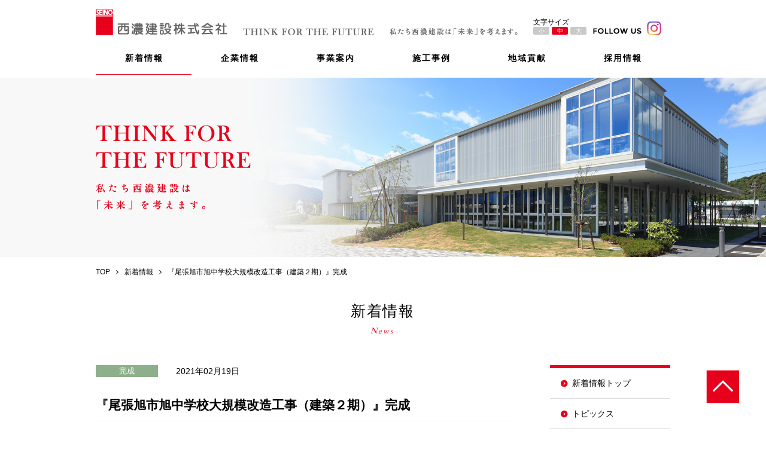

--- FILE ---
content_type: text/html; charset=UTF-8
request_url: https://www.seinokensetsu.jp/news/%E3%80%8E%E5%B0%BE%E5%BC%B5%E6%97%AD%E5%B8%82%E6%97%AD%E4%B8%AD%E5%AD%A6%E6%A0%A1%E5%A4%A7%E8%A6%8F%E6%A8%A1%E6%94%B9%E9%80%A0%E5%B7%A5%E4%BA%8B%EF%BC%88%E5%BB%BA%E7%AF%89%EF%BC%92%E6%9C%9F%EF%BC%89/
body_size: 9821
content:
<!DOCTYPE html>
<html lang="ja">

<head>
<meta charset="utf-8">

<!-- ↓スマートフォン以外のviewport -->
<meta content="width=1024" name="viewport">
<!-- ↑スマートフォン以外のviewport -->

<meta name="format-detection" content="telephone=no">

<meta name="description" content="新しい発想による建築物等を、岐阜県・愛知県・三重県を中心に全国へ意欲的に送り出している西濃建設では、ハード、ソフトの両面を備えた「総合力」により、従来の受注産業から提案型企業として、また、研究開発型企業として、新しい時代を切り開いていきます。">

<link rel="shortcut icon" href="https://www.seinokensetsu.jp/wp-content/themes/seino/images/favicon.ico">

<!-- Global site tag (gtag.js) - Google Analytics -->
<script async src="https://www.googletagmanager.com/gtag/js?id=G-YXCCGVGJFC"></script>
<script>
  window.dataLayer = window.dataLayer || [];
  function gtag(){dataLayer.push(arguments);}
  gtag('js', new Date());

  gtag('config', 'UA-106123090-24');
  gtag('config', 'G-YXCCGVGJFC');
</script>

<title>新着情報 ｜ 西濃建設 ｜ 岐阜県・愛知県・三重県を中心に全国で活躍する建設会社</title>
<meta name='robots' content='max-image-preview:large' />
<style id='wp-img-auto-sizes-contain-inline-css' type='text/css'>
img:is([sizes=auto i],[sizes^="auto," i]){contain-intrinsic-size:3000px 1500px}
/*# sourceURL=wp-img-auto-sizes-contain-inline-css */
</style>
<style id='wp-block-library-inline-css' type='text/css'>
:root{--wp-block-synced-color:#7a00df;--wp-block-synced-color--rgb:122,0,223;--wp-bound-block-color:var(--wp-block-synced-color);--wp-editor-canvas-background:#ddd;--wp-admin-theme-color:#007cba;--wp-admin-theme-color--rgb:0,124,186;--wp-admin-theme-color-darker-10:#006ba1;--wp-admin-theme-color-darker-10--rgb:0,107,160.5;--wp-admin-theme-color-darker-20:#005a87;--wp-admin-theme-color-darker-20--rgb:0,90,135;--wp-admin-border-width-focus:2px}@media (min-resolution:192dpi){:root{--wp-admin-border-width-focus:1.5px}}.wp-element-button{cursor:pointer}:root .has-very-light-gray-background-color{background-color:#eee}:root .has-very-dark-gray-background-color{background-color:#313131}:root .has-very-light-gray-color{color:#eee}:root .has-very-dark-gray-color{color:#313131}:root .has-vivid-green-cyan-to-vivid-cyan-blue-gradient-background{background:linear-gradient(135deg,#00d084,#0693e3)}:root .has-purple-crush-gradient-background{background:linear-gradient(135deg,#34e2e4,#4721fb 50%,#ab1dfe)}:root .has-hazy-dawn-gradient-background{background:linear-gradient(135deg,#faaca8,#dad0ec)}:root .has-subdued-olive-gradient-background{background:linear-gradient(135deg,#fafae1,#67a671)}:root .has-atomic-cream-gradient-background{background:linear-gradient(135deg,#fdd79a,#004a59)}:root .has-nightshade-gradient-background{background:linear-gradient(135deg,#330968,#31cdcf)}:root .has-midnight-gradient-background{background:linear-gradient(135deg,#020381,#2874fc)}:root{--wp--preset--font-size--normal:16px;--wp--preset--font-size--huge:42px}.has-regular-font-size{font-size:1em}.has-larger-font-size{font-size:2.625em}.has-normal-font-size{font-size:var(--wp--preset--font-size--normal)}.has-huge-font-size{font-size:var(--wp--preset--font-size--huge)}.has-text-align-center{text-align:center}.has-text-align-left{text-align:left}.has-text-align-right{text-align:right}.has-fit-text{white-space:nowrap!important}#end-resizable-editor-section{display:none}.aligncenter{clear:both}.items-justified-left{justify-content:flex-start}.items-justified-center{justify-content:center}.items-justified-right{justify-content:flex-end}.items-justified-space-between{justify-content:space-between}.screen-reader-text{border:0;clip-path:inset(50%);height:1px;margin:-1px;overflow:hidden;padding:0;position:absolute;width:1px;word-wrap:normal!important}.screen-reader-text:focus{background-color:#ddd;clip-path:none;color:#444;display:block;font-size:1em;height:auto;left:5px;line-height:normal;padding:15px 23px 14px;text-decoration:none;top:5px;width:auto;z-index:100000}html :where(.has-border-color){border-style:solid}html :where([style*=border-top-color]){border-top-style:solid}html :where([style*=border-right-color]){border-right-style:solid}html :where([style*=border-bottom-color]){border-bottom-style:solid}html :where([style*=border-left-color]){border-left-style:solid}html :where([style*=border-width]){border-style:solid}html :where([style*=border-top-width]){border-top-style:solid}html :where([style*=border-right-width]){border-right-style:solid}html :where([style*=border-bottom-width]){border-bottom-style:solid}html :where([style*=border-left-width]){border-left-style:solid}html :where(img[class*=wp-image-]){height:auto;max-width:100%}:where(figure){margin:0 0 1em}html :where(.is-position-sticky){--wp-admin--admin-bar--position-offset:var(--wp-admin--admin-bar--height,0px)}@media screen and (max-width:600px){html :where(.is-position-sticky){--wp-admin--admin-bar--position-offset:0px}}

/*# sourceURL=wp-block-library-inline-css */
</style><style id='global-styles-inline-css' type='text/css'>
:root{--wp--preset--aspect-ratio--square: 1;--wp--preset--aspect-ratio--4-3: 4/3;--wp--preset--aspect-ratio--3-4: 3/4;--wp--preset--aspect-ratio--3-2: 3/2;--wp--preset--aspect-ratio--2-3: 2/3;--wp--preset--aspect-ratio--16-9: 16/9;--wp--preset--aspect-ratio--9-16: 9/16;--wp--preset--color--black: #000000;--wp--preset--color--cyan-bluish-gray: #abb8c3;--wp--preset--color--white: #ffffff;--wp--preset--color--pale-pink: #f78da7;--wp--preset--color--vivid-red: #cf2e2e;--wp--preset--color--luminous-vivid-orange: #ff6900;--wp--preset--color--luminous-vivid-amber: #fcb900;--wp--preset--color--light-green-cyan: #7bdcb5;--wp--preset--color--vivid-green-cyan: #00d084;--wp--preset--color--pale-cyan-blue: #8ed1fc;--wp--preset--color--vivid-cyan-blue: #0693e3;--wp--preset--color--vivid-purple: #9b51e0;--wp--preset--gradient--vivid-cyan-blue-to-vivid-purple: linear-gradient(135deg,rgb(6,147,227) 0%,rgb(155,81,224) 100%);--wp--preset--gradient--light-green-cyan-to-vivid-green-cyan: linear-gradient(135deg,rgb(122,220,180) 0%,rgb(0,208,130) 100%);--wp--preset--gradient--luminous-vivid-amber-to-luminous-vivid-orange: linear-gradient(135deg,rgb(252,185,0) 0%,rgb(255,105,0) 100%);--wp--preset--gradient--luminous-vivid-orange-to-vivid-red: linear-gradient(135deg,rgb(255,105,0) 0%,rgb(207,46,46) 100%);--wp--preset--gradient--very-light-gray-to-cyan-bluish-gray: linear-gradient(135deg,rgb(238,238,238) 0%,rgb(169,184,195) 100%);--wp--preset--gradient--cool-to-warm-spectrum: linear-gradient(135deg,rgb(74,234,220) 0%,rgb(151,120,209) 20%,rgb(207,42,186) 40%,rgb(238,44,130) 60%,rgb(251,105,98) 80%,rgb(254,248,76) 100%);--wp--preset--gradient--blush-light-purple: linear-gradient(135deg,rgb(255,206,236) 0%,rgb(152,150,240) 100%);--wp--preset--gradient--blush-bordeaux: linear-gradient(135deg,rgb(254,205,165) 0%,rgb(254,45,45) 50%,rgb(107,0,62) 100%);--wp--preset--gradient--luminous-dusk: linear-gradient(135deg,rgb(255,203,112) 0%,rgb(199,81,192) 50%,rgb(65,88,208) 100%);--wp--preset--gradient--pale-ocean: linear-gradient(135deg,rgb(255,245,203) 0%,rgb(182,227,212) 50%,rgb(51,167,181) 100%);--wp--preset--gradient--electric-grass: linear-gradient(135deg,rgb(202,248,128) 0%,rgb(113,206,126) 100%);--wp--preset--gradient--midnight: linear-gradient(135deg,rgb(2,3,129) 0%,rgb(40,116,252) 100%);--wp--preset--font-size--small: 13px;--wp--preset--font-size--medium: 20px;--wp--preset--font-size--large: 36px;--wp--preset--font-size--x-large: 42px;--wp--preset--spacing--20: 0.44rem;--wp--preset--spacing--30: 0.67rem;--wp--preset--spacing--40: 1rem;--wp--preset--spacing--50: 1.5rem;--wp--preset--spacing--60: 2.25rem;--wp--preset--spacing--70: 3.38rem;--wp--preset--spacing--80: 5.06rem;--wp--preset--shadow--natural: 6px 6px 9px rgba(0, 0, 0, 0.2);--wp--preset--shadow--deep: 12px 12px 50px rgba(0, 0, 0, 0.4);--wp--preset--shadow--sharp: 6px 6px 0px rgba(0, 0, 0, 0.2);--wp--preset--shadow--outlined: 6px 6px 0px -3px rgb(255, 255, 255), 6px 6px rgb(0, 0, 0);--wp--preset--shadow--crisp: 6px 6px 0px rgb(0, 0, 0);}:where(.is-layout-flex){gap: 0.5em;}:where(.is-layout-grid){gap: 0.5em;}body .is-layout-flex{display: flex;}.is-layout-flex{flex-wrap: wrap;align-items: center;}.is-layout-flex > :is(*, div){margin: 0;}body .is-layout-grid{display: grid;}.is-layout-grid > :is(*, div){margin: 0;}:where(.wp-block-columns.is-layout-flex){gap: 2em;}:where(.wp-block-columns.is-layout-grid){gap: 2em;}:where(.wp-block-post-template.is-layout-flex){gap: 1.25em;}:where(.wp-block-post-template.is-layout-grid){gap: 1.25em;}.has-black-color{color: var(--wp--preset--color--black) !important;}.has-cyan-bluish-gray-color{color: var(--wp--preset--color--cyan-bluish-gray) !important;}.has-white-color{color: var(--wp--preset--color--white) !important;}.has-pale-pink-color{color: var(--wp--preset--color--pale-pink) !important;}.has-vivid-red-color{color: var(--wp--preset--color--vivid-red) !important;}.has-luminous-vivid-orange-color{color: var(--wp--preset--color--luminous-vivid-orange) !important;}.has-luminous-vivid-amber-color{color: var(--wp--preset--color--luminous-vivid-amber) !important;}.has-light-green-cyan-color{color: var(--wp--preset--color--light-green-cyan) !important;}.has-vivid-green-cyan-color{color: var(--wp--preset--color--vivid-green-cyan) !important;}.has-pale-cyan-blue-color{color: var(--wp--preset--color--pale-cyan-blue) !important;}.has-vivid-cyan-blue-color{color: var(--wp--preset--color--vivid-cyan-blue) !important;}.has-vivid-purple-color{color: var(--wp--preset--color--vivid-purple) !important;}.has-black-background-color{background-color: var(--wp--preset--color--black) !important;}.has-cyan-bluish-gray-background-color{background-color: var(--wp--preset--color--cyan-bluish-gray) !important;}.has-white-background-color{background-color: var(--wp--preset--color--white) !important;}.has-pale-pink-background-color{background-color: var(--wp--preset--color--pale-pink) !important;}.has-vivid-red-background-color{background-color: var(--wp--preset--color--vivid-red) !important;}.has-luminous-vivid-orange-background-color{background-color: var(--wp--preset--color--luminous-vivid-orange) !important;}.has-luminous-vivid-amber-background-color{background-color: var(--wp--preset--color--luminous-vivid-amber) !important;}.has-light-green-cyan-background-color{background-color: var(--wp--preset--color--light-green-cyan) !important;}.has-vivid-green-cyan-background-color{background-color: var(--wp--preset--color--vivid-green-cyan) !important;}.has-pale-cyan-blue-background-color{background-color: var(--wp--preset--color--pale-cyan-blue) !important;}.has-vivid-cyan-blue-background-color{background-color: var(--wp--preset--color--vivid-cyan-blue) !important;}.has-vivid-purple-background-color{background-color: var(--wp--preset--color--vivid-purple) !important;}.has-black-border-color{border-color: var(--wp--preset--color--black) !important;}.has-cyan-bluish-gray-border-color{border-color: var(--wp--preset--color--cyan-bluish-gray) !important;}.has-white-border-color{border-color: var(--wp--preset--color--white) !important;}.has-pale-pink-border-color{border-color: var(--wp--preset--color--pale-pink) !important;}.has-vivid-red-border-color{border-color: var(--wp--preset--color--vivid-red) !important;}.has-luminous-vivid-orange-border-color{border-color: var(--wp--preset--color--luminous-vivid-orange) !important;}.has-luminous-vivid-amber-border-color{border-color: var(--wp--preset--color--luminous-vivid-amber) !important;}.has-light-green-cyan-border-color{border-color: var(--wp--preset--color--light-green-cyan) !important;}.has-vivid-green-cyan-border-color{border-color: var(--wp--preset--color--vivid-green-cyan) !important;}.has-pale-cyan-blue-border-color{border-color: var(--wp--preset--color--pale-cyan-blue) !important;}.has-vivid-cyan-blue-border-color{border-color: var(--wp--preset--color--vivid-cyan-blue) !important;}.has-vivid-purple-border-color{border-color: var(--wp--preset--color--vivid-purple) !important;}.has-vivid-cyan-blue-to-vivid-purple-gradient-background{background: var(--wp--preset--gradient--vivid-cyan-blue-to-vivid-purple) !important;}.has-light-green-cyan-to-vivid-green-cyan-gradient-background{background: var(--wp--preset--gradient--light-green-cyan-to-vivid-green-cyan) !important;}.has-luminous-vivid-amber-to-luminous-vivid-orange-gradient-background{background: var(--wp--preset--gradient--luminous-vivid-amber-to-luminous-vivid-orange) !important;}.has-luminous-vivid-orange-to-vivid-red-gradient-background{background: var(--wp--preset--gradient--luminous-vivid-orange-to-vivid-red) !important;}.has-very-light-gray-to-cyan-bluish-gray-gradient-background{background: var(--wp--preset--gradient--very-light-gray-to-cyan-bluish-gray) !important;}.has-cool-to-warm-spectrum-gradient-background{background: var(--wp--preset--gradient--cool-to-warm-spectrum) !important;}.has-blush-light-purple-gradient-background{background: var(--wp--preset--gradient--blush-light-purple) !important;}.has-blush-bordeaux-gradient-background{background: var(--wp--preset--gradient--blush-bordeaux) !important;}.has-luminous-dusk-gradient-background{background: var(--wp--preset--gradient--luminous-dusk) !important;}.has-pale-ocean-gradient-background{background: var(--wp--preset--gradient--pale-ocean) !important;}.has-electric-grass-gradient-background{background: var(--wp--preset--gradient--electric-grass) !important;}.has-midnight-gradient-background{background: var(--wp--preset--gradient--midnight) !important;}.has-small-font-size{font-size: var(--wp--preset--font-size--small) !important;}.has-medium-font-size{font-size: var(--wp--preset--font-size--medium) !important;}.has-large-font-size{font-size: var(--wp--preset--font-size--large) !important;}.has-x-large-font-size{font-size: var(--wp--preset--font-size--x-large) !important;}
/*# sourceURL=global-styles-inline-css */
</style>

<style id='classic-theme-styles-inline-css' type='text/css'>
/*! This file is auto-generated */
.wp-block-button__link{color:#fff;background-color:#32373c;border-radius:9999px;box-shadow:none;text-decoration:none;padding:calc(.667em + 2px) calc(1.333em + 2px);font-size:1.125em}.wp-block-file__button{background:#32373c;color:#fff;text-decoration:none}
/*# sourceURL=/wp-includes/css/classic-themes.min.css */
</style>
<link rel='stylesheet' id='font-awesome-css' href='https://netdna.bootstrapcdn.com/font-awesome/4.7.0/css/font-awesome.min.css?ver=6.9' type='text/css' media='all' />
<link rel='stylesheet' id='sk-reset-css' href='https://www.seinokensetsu.jp/wp-content/themes/seino/css/reset.css?ver=6.9' type='text/css' media='all' />
<link rel='stylesheet' id='sk-class-css' href='https://www.seinokensetsu.jp/wp-content/themes/seino/css/class.css?ver=6.9' type='text/css' media='all' />
<link rel='stylesheet' id='sk-common-css' href='https://www.seinokensetsu.jp/wp-content/themes/seino/css/common.css?20250916&#038;ver=6.9' type='text/css' media='all' />
<link rel='stylesheet' id='sk-font-size-css' href='https://www.seinokensetsu.jp/wp-content/themes/seino/css/font-mid.css?ver=6.9' type='text/css' media='all' />
<link rel='stylesheet' id='sk-news-css' href='https://www.seinokensetsu.jp/wp-content/themes/seino/css/news.css?ver=6.9' type='text/css' media='all' />
<script type="text/javascript" src="//ajax.googleapis.com/ajax/libs/jquery/1.11.1/jquery.min.js?ver=6.9" id="jquery-js"></script>
</head>

<body class="news">

<header id="header" class="header fullWidth">
<div id="sp-nav" class="sp-nav sp">
  <div class="menu__bodyInner">
    <p class="head-sp-nav">Menu</p>

    <div class="wrap-nav-common relative">

      <div class="sp_nav-insta absolute"><a href="https://www.instagram.com/seinokensetsu_official/" target="_blank"><img src="https://www.seinokensetsu.jp/wp-content/themes/seino/images/sp_nav-insta.jpg" alt="インスタグラム"></a></div>

      <ul class="nav-common wrap-icon-link">
        <li><a href="https://www.seinokensetsu.jp">TOP</a></li>
      </ul>

      <ul class="nav-common wrap-icon-link">
        <li><a href="https://www.seinokensetsu.jp/news">新着情報</a></li>
      </ul>

      <ul class="nav-common wrap-icon-link">
        <li>
          <a href="https://www.seinokensetsu.jp/company">企業情報</a>
          <ul class="nav-sub-common wrap-icon-angle wrapSbs">
            <li><a href="https://www.seinokensetsu.jp/company/message">ごあいさつ</a></li>
            <li><a href="https://www.seinokensetsu.jp/company/history">会社沿革</a></li>
            <li><a href="https://www.seinokensetsu.jp/company/philosophy">企業理念</a></li>
            <li><a href="https://www.seinokensetsu.jp/company/profile">会社概要</a></li>
            <li><a href="https://www.seinokensetsu.jp/company/office">事業所案内</a></li>
            <li><a href="https://www.seinokensetsu.jp/company/group">グループ会社案内</a></li>
          </ul>
        </li>
      </ul>

      <ul class="nav-common wrap-icon-link">
        <li>
          <a href="https://www.seinokensetsu.jp/service">事業案内</a>
          <ul class="wrapSbs">
            <li>
              <p class="mB1em color-red">法人のお客様</p>
              <ul class="nav-sub-common wrap-icon-angle">
                <li><a href="https://www.seinokensetsu.jp/service/construction">建築</a></li>
                <li><a href="https://www.seinokensetsu.jp/service/engineering">土木</a></li>
                <li><a href="https://www.seinokensetsu.jp/service/pavement">舗装</a></li>
                <li><a href="https://www.seinokensetsu.jp/service/photovoltaics">太陽光</a></li>
                <!--<li><a class="external-link" href="https://sunsunmate.jimdo.com" target="_blank">グランドスクリュー</a></li>-->
                <li><a href="https://www.seinokensetsu.jp/service/system-formwork">システム型枠</a></li>
                <li><a href="https://www.seinokensetsu.jp/service/sisj">SISJ</a></li>
                <li><a href="https://www.seinokensetsu.jp/service/developer">ディベロッパー</a></li>
                <li><a href="https://www.seinokensetsu.jp/service/iph">IPH工法</a></li>
                <li><a href="https://www.seinokensetsu.jp/service/sandblast">サンドブラスト工法</a></li>
                <li><a href="https://www.seinokensetsu.jp/service/soil-coat">土系薄層カラー舗装工法</a></li>

              </ul>
            </li>
            <li>
              <p class="mB1em color-blue">個人のお客様</p>
              <ul class="nav-sub-common wrap-icon-angle">
                <li><a href="https://www.seinokensetsu.jp/service/housing">住宅</a></li>
                <li><a href="https://www.seinokensetsu.jp/service/reform-exterior">リフォーム・エクステリア</a></li>
                <li><a href="https://www.seinokensetsu.jp/service/photovoltaics">太陽光</a></li>
                <li><a href="https://www.seinokensetsu.jp/service/pavement2">住宅・店舗舗装</a></li>

              </ul>
            </li>
          </ul>
        </li>
      </ul>

      <ul class="nav-common wrap-icon-link interval2em">
        <li>
          <a href="https://www.seinokensetsu.jp/works">施工事例</a>
          <ul class="nav-sub-common wrap-icon-angle wrapSbs">
            <li><a href="https://www.seinokensetsu.jp/works/construction">建築</a></li>
            <li><a href="https://www.seinokensetsu.jp/works/pavement">舗装</a></li>
            <!--<li><a href="https://www.seinokensetsu.jp/works/reform">リフォーム</a></li>-->
            <li><a href="https://www.seinokensetsu.jp/works/engineering">土木</a></li>
            <li><a href="https://www.seinokensetsu.jp/works/housing">住宅</a></li>
            <li><a href="https://www.seinokensetsu.jp/works/photovoltaics">太陽光</a></li>
          </ul>
        </li>
      </ul>

      <ul class="nav-common wrap-icon-link">
        <li>
          <a href="https://www.seinokensetsu.jp/recruit">採用情報</a>
          <ul class="nav-sub-common wrap-icon-angle wrapSbs">
            <li><a href="https://www.seinokensetsu.jp/recruit/voice">先輩社員の声</a></li>
            <li><a href="https://www.seinokensetsu.jp/recruit/new-graduates-entry">新卒採用エントリー</a></li>
            <li><a href="https://www.seinokensetsu.jp/recruit/internship">インターンシップのご案内</a></li>
            <li><a href="https://www.seinokensetsu.jp/recruit/career">中途採用募集要項</a></li>
            <li><a href="https://www.seinokensetsu.jp/recruit/schedule">各種説明会スケジュール</a></li>
            <li><a href="https://www.seinokensetsu.jp/recruit/new-graduates">新卒採用募集要項</a></li>
          </ul>

        </li>
      </ul>

      <ul class="nav-common wrap-icon-link">
        <li>
          <a href="https://www.seinokensetsu.jp/csr">地域貢献</a>
        </li>
      </ul>

      <ul class="nav-common wrap-icon-link">
        <li>
          <ul class="nav-sub-common wrap-icon-angle">
            <li><a href="https://www.seinokensetsu.jp/sdgs">SDGsへの取り組み</a></li>
            <li><a href="https://www.seinokensetsu.jp/privacypolicy">お客様の個人情報について</a></li>
          </ul>
        </li>
      </ul>
    </div>
  </div>
</div>
    
    <div class="contents sp-contents">
        <div class="inner-header">
            <div>
                <h1>
                    <a class="logo" href="https://www.seinokensetsu.jp">
                        <img class="spImgChange spImgFullWidth" src="https://www.seinokensetsu.jp/wp-content/themes/seino/images/logo.png" width="220" height="44" alt="西濃建設株式会社">
                    </a>
                </h1>
            </div>
            
            <div>
                <img src="https://www.seinokensetsu.jp/wp-content/themes/seino/images/text-header-e.png" width="219" height="13" alt="THINK FOR THE FUTURE">
            </div>
            
            <div>
                <img src="https://www.seinokensetsu.jp/wp-content/themes/seino/images/text-header-j.jpg" width="214" height="12" alt="私たち西濃建設は「未来」を考えます。">
            </div>
            
            <div class="pc">
                <ul class="font-switch">
                    <li>
                        <span class="font-small">小</span>
                    </li>
                    <li>
                        <span class="font-mid">中</span>
                    </li>
                    <li>
                        <span class="font-large">大</span>
                    </li>
                </ul>
            </div>

		<div class="pc">
			<div class="header-insta"><a href="https://www.instagram.com/seinokensetsu_official/" target="_blank"><img src="https://www.seinokensetsu.jp/wp-content/themes/seino/images/header-insta.jpg" alt="FOLLOW US"></a></div>
		</div>

        </div>
        
        <div id="sp-btn" class="sp-btn menu-trigger">
            <span></span>
            <span></span>
            <span></span>
        </div>
        <!--　<img class="sp-btn sp fa fa-bars" src=https://www.seinokensetsu.jp/wp-content/themes/seino/imagesopen-nav.png" width="76" height="76" alt=""> -->
    </div>
</header>
<!--　//ヘッダー　ここまで　******************************************************************** -->

<!--　グローバルナビゲーション　ここから　**************************************************** -->
<nav id="nav" class="nav pc">
    <div class="contents">
        <ul class="global-nav">
            <li>
                <a class="font14" href="https://www.seinokensetsu.jp/news">新着情報</a>
            </li>
            <li>
                <a class="font14" href="https://www.seinokensetsu.jp/company">企業情報</a>
            </li>
            <li>
                <a class="font14" href="https://www.seinokensetsu.jp/service">事業案内</a>
            </li>
            <li>
                <a class="font14" href="https://www.seinokensetsu.jp/works">施工事例</a>
            </li>
            <li>
                <a class="font14" href="https://www.seinokensetsu.jp/csr">地域貢献</a>
            </li>
            <li>
                <a class="font14" href="https://www.seinokensetsu.jp/recruit">採用情報</a>
            </li>
        </ul>
    </div>
</nav>
<!--　//グローバルナビゲーション　ここまで　**************************************************** -->

	<div class="wrap fullWidth">
		<!--　メインビジュアル　ここから　////////////////////////////////////////////////////////////////////// -->
		<div class="main-page fullWidth">
			<div class="contents relative">
				<img class="spImgChange main-top" src="https://www.seinokensetsu.jp/wp-content/themes/seino/images/main-top-company.png" width="259" height="142" alt="私たち西濃建設は「未来」を考えます。">
			</div>
		</div>
		<!--　//メインビジュアル　ここまで　////////////////////////////////////////////////////////////////////// -->
		
		
		
		<div class="contents sp-contents">
			<!--　パンくず　ここから　////////////////////////////////////////////////////////////////////// -->
			<ol class="breadcrumb" itemscope itemtype="http://schema.org/BreadcrumbList">
				<li itemprop="itemListElement" itemscope itemtype="http://schema.org/ListItem">
					<a href="https://www.seinokensetsu.jp" itemprop="item">
						<span class="font12" itemprop="name">TOP</span>
						<meta itemprop="position" content="1">
					</a>
				</li>
				<li itemprop="itemListElement" itemscope itemtype="http://schema.org/ListItem">
					<a href="https://www.seinokensetsu.jp/news" itemprop="item">
						<span class="font12" itemprop="name">新着情報</span>
						<meta itemprop="position" content="2">
					</a>
				</li>
				<li itemprop="itemListElement" itemscope itemtype="http://schema.org/ListItem">
					<span class="font12" itemprop="name">『尾張旭市旭中学校大規模改造工事（建築２期）』完成</span>
					<meta itemprop="position" content="3">
				</li>
			</ol>
			<!--　パンくず　ここまで　////////////////////////////////////////////////////////////////////// -->
		
			<div class="wrap-head-main">
				<h2 class="head-main head-e">新着情報</h2>
			</div>
			
			<div class="pcWrapLR">
				<!--　メイン　2カラム　ここから　******************************************************************** -->
				<div class="main">
					<div class="wrap-single">
						<!-- 新着情報 見出し -->
						<div class="wrap-head-news">
							<p class="category-news category-completion font13">完成</p>
							<time class="time-news font14">2021年02月19日</time>
							<h3 class="head-news font21">『尾張旭市旭中学校大規模改造工事（建築２期）』完成</h3>
						</div>
						<!-- 新着情報 見出し -->
						
						<!-- 新着情報 本文 -->
						<div class="inner-single font13 interval15em">
							<p>愛知県尾張旭市におきまして旭中学校大規模改造工事を施工しました。</p>
<p>今回の工事内容は、校舎棟、体育館棟、柔剣道棟の改修となっており外壁、内装などが新築時同様の美しさになりました。</p>
<p>生徒が学校生活を送る中での施工となりましたが、生徒の安全を最優先に考え施工し、無事故無災害で引き渡しすることができました。</p>
<p><img fetchpriority="high" decoding="async" class="alignnone size-medium wp-image-2203" src="https://www.seinokensetsu.jp/wp-content/uploads/6116-2-640x427.jpg" alt="" width="640" height="427" srcset="https://www.seinokensetsu.jp/wp-content/uploads/6116-2-640x427.jpg 640w, https://www.seinokensetsu.jp/wp-content/uploads/6116-2-320x213.jpg 320w, https://www.seinokensetsu.jp/wp-content/uploads/6116-2-768x512.jpg 768w, https://www.seinokensetsu.jp/wp-content/uploads/6116-2-960x640.jpg 960w" sizes="(max-width: 640px) 100vw, 640px" /></p>
<p><img decoding="async" class="alignnone size-medium wp-image-2200" src="https://www.seinokensetsu.jp/wp-content/uploads/6111-640x427.jpg" alt="" width="640" height="427" srcset="https://www.seinokensetsu.jp/wp-content/uploads/6111-640x427.jpg 640w, https://www.seinokensetsu.jp/wp-content/uploads/6111-320x213.jpg 320w, https://www.seinokensetsu.jp/wp-content/uploads/6111-768x512.jpg 768w, https://www.seinokensetsu.jp/wp-content/uploads/6111-960x640.jpg 960w" sizes="(max-width: 640px) 100vw, 640px" /></p>
<p><img decoding="async" class="alignnone size-medium wp-image-2201" src="https://www.seinokensetsu.jp/wp-content/uploads/6130-640x427.jpg" alt="" width="640" height="427" srcset="https://www.seinokensetsu.jp/wp-content/uploads/6130-640x427.jpg 640w, https://www.seinokensetsu.jp/wp-content/uploads/6130-320x213.jpg 320w, https://www.seinokensetsu.jp/wp-content/uploads/6130-768x512.jpg 768w, https://www.seinokensetsu.jp/wp-content/uploads/6130-960x640.jpg 960w" sizes="(max-width: 640px) 100vw, 640px" /></p>
<p><img loading="lazy" decoding="async" class="alignnone size-medium wp-image-2202" src="https://www.seinokensetsu.jp/wp-content/uploads/6157-2-640x427.jpg" alt="" width="640" height="427" srcset="https://www.seinokensetsu.jp/wp-content/uploads/6157-2-640x427.jpg 640w, https://www.seinokensetsu.jp/wp-content/uploads/6157-2-320x213.jpg 320w, https://www.seinokensetsu.jp/wp-content/uploads/6157-2-768x512.jpg 768w, https://www.seinokensetsu.jp/wp-content/uploads/6157-2-960x640.jpg 960w" sizes="auto, (max-width: 640px) 100vw, 640px" /></p>
<p>【工事概要】<br />
構造：RC造<br />
規模：延べ面積　4,493㎡<br />
工期：2020年5月～2020年11月</p>
						</div>
						<!-- 新着情報 本文 -->
					</div>
					
					<ol class="wrap-btn-news pcWrapSbs spWrapSbs3 font16">
						<li><a class='' href='https://www.seinokensetsu.jp/news/%e3%80%8e%e3%83%87%e3%83%a5%e3%82%a2%e3%83%ab%e5%ae%9f%e7%bf%92%e7%b7%a0%e7%b5%90%e5%bc%8f%e3%80%8f%e3%82%92%e8%a1%8c%e3%81%84%e3%81%be%e3%81%97%e3%81%9f/'><img src="https://www.seinokensetsu.jp/wp-content/themes/seino/images/btn-prev.png" width="212" height="53" alt="前の記事"></a></li>
						<li><a class='' href='https://www.seinokensetsu.jp/news'><img src="https://www.seinokensetsu.jp/wp-content/themes/seino/images/btn-archive.png" width="228" height="53" alt="一覧に戻る"></a></li>
						<li><a class='' href='https://www.seinokensetsu.jp/news/%e3%80%8e%e3%81%94%e5%85%a5%e5%ad%a6%e3%81%8a%e3%82%81%e3%81%a7%e3%81%a8%e3%81%86%e3%83%97%e3%83%ad%e3%82%b8%e3%82%a7%e3%82%af%e3%83%88%e3%80%8f-2/'><img src="https://www.seinokensetsu.jp/wp-content/themes/seino/images/btn-next.png" width="212" height="53" alt="次の記事"></a></li>
					</ol>
				</div>
				<!--　メイン　2カラム　ここまで　******************************************************************** -->
				
<!--　サイドバー　2カラム　ここから　******************************************************************** -->
<aside class="sidebar interval2em">
      <ul class="side-nav wrap-icon-link">
      <li><a href="https://www.seinokensetsu.jp/news">新着情報トップ</a></li>
      <li><a href="https://www.seinokensetsu.jp/news/topics">トピックス</a></li>
      <li><a href="https://www.seinokensetsu.jp/news/award">表彰</a></li>
      <li><a href="https://www.seinokensetsu.jp/news/completion">完成</a></li>
      <li><a href="https://www.seinokensetsu.jp/news/event">イベント</a></li>
      <li><a href="https://www.seinokensetsu.jp/news/recruitment">採用情報</a></li>
    </ul>

    <div class="side-latest">
      <h3 class="head-side">最新の記事</h3>

      <ul>
                  <li>
            <a href="https://www.seinokensetsu.jp/news/%e3%80%8e%e7%94%ba%e9%81%9371%e5%8f%b7%e7%b7%9a%e5%8c%97%e6%96%b9%e8%88%97%e8%a3%85%e3%80%8f%e5%ae%8c%e6%88%90-3/">
              <time class="time-news">2025年12月26日</time>
              <span class="title-news">『 町道71号線北方舗装』完成</span>
            </a>
          </li>
                  <li>
            <a href="https://www.seinokensetsu.jp/news/%e3%80%8e%e7%94%ba%e9%81%93%e8%97%a4%e6%a9%8b%e9%b6%b4%e8%a6%8b%e7%b7%9a%e3%80%8f%e5%ae%8c%e6%88%90/">
              <time class="time-news">2025年12月23日</time>
              <span class="title-news">『 町道藤橋鶴見線』完成</span>
            </a>
          </li>
                  <li>
            <a href="https://www.seinokensetsu.jp/news/%e7%ac%ac%ef%bc%92%e5%9b%9e%e5%b2%90%e9%98%9c%e3%81%ae%e3%81%8b%e3%81%8d%e7%a6%8f%e4%ba%95%e3%81%ae%e3%81%8b%e3%81%ab%e3%82%a4%e3%83%99%e3%83%b3%e3%83%88/">
              <time class="time-news">2025年11月19日</time>
              <span class="title-news">【ふじはし道の駅】第２回岐阜のかき福井のかにイベント開催のお知らせ</span>
            </a>
          </li>
                  <li>
            <a href="https://www.seinokensetsu.jp/news/lets-sdg%ef%bd%93vol-7%e3%80%80-%e3%82%b5%e3%82%b9%e3%83%86%e3%83%8a%e3%83%96%e3%83%ab%e5%b1%b1%e7%9c%8c/">
              <time class="time-news">2025年11月05日</time>
              <span class="title-news">【山県市】Let’s SDGｓVol.7　-サステナブル山県-開催のお知らせ</span>
            </a>
          </li>
                  <li>
            <a href="https://www.seinokensetsu.jp/news/%e3%80%8e%e4%b9%85%e7%80%ac%e3%83%88%e3%83%b3%e3%83%8d%e3%83%ab%e8%88%97%e8%a3%85%e8%a3%9c%e4%bf%ae2%e3%80%8f%e5%ae%8c%e6%88%90/">
              <time class="time-news">2025年11月04日</time>
              <span class="title-news">『 久瀬トンネル舗装補修2』完成</span>
            </a>
          </li>
              </ul>
    </div>

    <div class="side-archive">
      <h3 class="head-side">アーカイブ</h3>

      <ul>
                  <li><a href="https://www.seinokensetsu.jp/news/2025/12/">2025年12月</a>（2）</li>
                  <li><a href="https://www.seinokensetsu.jp/news/2025/11/">2025年11月</a>（4）</li>
                  <li><a href="https://www.seinokensetsu.jp/news/2025/10/">2025年10月</a>（1）</li>
                  <li><a href="https://www.seinokensetsu.jp/news/2025/7/">2025年7月</a>（2）</li>
                  <li><a href="https://www.seinokensetsu.jp/news/2025/6/">2025年6月</a>（5）</li>
                  <li><a href="https://www.seinokensetsu.jp/news/2025/4/">2025年4月</a>（3）</li>
                  <li><a href="https://www.seinokensetsu.jp/news/2025/3/">2025年3月</a>（3）</li>
                  <li><a href="https://www.seinokensetsu.jp/news/2025/2/">2025年2月</a>（1）</li>
                  <li><a href="https://www.seinokensetsu.jp/news/2025/1/">2025年1月</a>（1）</li>
                  <li><a href="https://www.seinokensetsu.jp/news/2024/12/">2024年12月</a>（3）</li>
                  <li><a href="https://www.seinokensetsu.jp/news/2024/11/">2024年11月</a>（5）</li>
                  <li><a href="https://www.seinokensetsu.jp/news/2024/10/">2024年10月</a>（1）</li>
              </ul>
    </div>
    </aside>
<!--　サイドバー　2カラム　ここまで　******************************************************************** -->
			</div>
			
			<!--　パンくず　ここから　////////////////////////////////////////////////////////////////////// -->
			<ol class="breadcrumb breadcrumb-bottom" itemscope itemtype="http://schema.org/BreadcrumbList">
				<li itemprop="itemListElement" itemscope itemtype="http://schema.org/ListItem">
					<a href="https://www.seinokensetsu.jp" itemprop="item">
						<span class="font12" itemprop="name">TOP</span>
						<meta itemprop="position" content="1">
					</a>
				</li>
				<li itemprop="itemListElement" itemscope itemtype="http://schema.org/ListItem">
					<a href="https://www.seinokensetsu.jp/news" itemprop="item">
						<span class="font12" itemprop="name">新着情報</span>
						<meta itemprop="position" content="2">
					</a>
				</li>
				<li itemprop="itemListElement" itemscope itemtype="http://schema.org/ListItem">
					<span class="font12" itemprop="name">いび川農業協同組合　本店事務所</span>
					<meta itemprop="position" content="3">
				</li>
			</ol>
			<!--　パンくず　ここまで　////////////////////////////////////////////////////////////////////// -->
		
<ul class="list-bnr pcWrapSbs spWrapSbs2">
  <li><a href="https://www.seinokensetsu.jp/csr/#swoops"><img src="https://www.seinokensetsu.jp/wp-content/themes/seino/images/bnr-swoops.jpg" width="226" height="82" alt="SWOOPS"></a></li>
  <li><a href="https://www.fc-gifu.com" target="_blank"><img src="https://www.seinokensetsu.jp/wp-content/themes/seino/images/bnr-fcgifu.jpg" width="226" height="82" alt="FC岐阜"></a></li>
  <li><a href="https://mitoca-gifu.com/" target="_blank"><img src="https://www.seinokensetsu.jp/wp-content/themes/seino/images/bnr-mitoca.jpg" width="226" height="82" alt="みとか"></a></li>
  <li><a href="https://m-fujihashi.com/" target="_blank"><img src="https://www.seinokensetsu.jp/wp-content/themes/seino/images/bnr-fujihashi.jpg" width="226" height="82" alt="道の駅ふじはし"></a></li>
  <li><a href="https://m-fujihashi.com/spa/" target="_blank"><img src="https://www.seinokensetsu.jp/wp-content/themes/seino/images/bnr-fujihashi-spa.jpg" width="226" height="82" alt="藤橋の湯"></a></li>
  <li><a href="https://afureppa.jp/" target="_blank"><img src="https://www.seinokensetsu.jp/wp-content/themes/seino/images/bnr-afureppa.jpg" width="226" height="82" alt="AFUREPPA"></a></li>
  <li><a href="https://m-fujihashi.com/kuzeonsen/" target="_blank"><img src="https://www.seinokensetsu.jp/wp-content/themes/seino/images/bnr-kuze-spa.jpg" width="226" height="82" alt="久瀬温泉"></a></li>
</ul>
		</div>
	</div>
	<!-- wrap -->
	
	<!--　フッター　ここから　******************************************************************** -->
	<footer class="footer fullWidth">
	  <div class="contents sp-contents">
	    <div class="top-footer">
	      <a class="logo-footer" href="https://www.seinokensetsu.jp">
	        <img class="spImgFullWidth spImgChange" src="https://www.seinokensetsu.jp/wp-content/themes/seino/images/logo-footer.png" width="272" height="63" alt="西濃建設株式会社">
	      </a>

	      <p>岐阜県・愛知県・三重県を中心に<br class="sp">全国で活躍する建設会社</p>
	    </div>

	    <div class="info-footer">
	      <p>〒501-0697 岐阜県揖斐郡揖斐川町上ミ野128番地</p>
	      <p>TEL 0585-22-1221</p>
	      <p>FAX 0585-22-2617</p>
	    </div>

	    <div class="wrap-nav-common wrapSbs pc">
	      <ul class="nav-common wrap-icon-link interval2em">
	        <li><a href="https://www.seinokensetsu.jp">TOP</a></li>
	        <li><a href="https://www.seinokensetsu.jp/news">新着情報</a></li>
	      </ul>

	      <ul class="nav-common wrap-icon-link">
	        <li>
	          <a href="https://www.seinokensetsu.jp/company">企業情報</a>
	          <ul class="nav-sub-common wrap-icon-angle">
	            <li><a href="https://www.seinokensetsu.jp/company/message">ごあいさつ</a></li>
	            <li><a href="https://www.seinokensetsu.jp/company/philosophy">企業理念</a></li>
	            <li><a href="https://www.seinokensetsu.jp/company/profile">会社概要</a></li>
	            <li><a href="https://www.seinokensetsu.jp/company/history">会社沿革</a></li>
	            <li><a href="https://www.seinokensetsu.jp/company/office">事業所案内</a></li>
	            <li><a href="https://www.seinokensetsu.jp/company/group">グループ会社案内</a></li>
	          </ul>
	        </li>
	      </ul>

	      <ul class="nav-common wrap-icon-link">
	        <li><a href="https://www.seinokensetsu.jp/service">事業案内</a>

	          <ul class="wrapSbs">
	            <li>
	              <span>法人のお客様</span>
	              <ul class="nav-sub-common wrap-icon-angle">
	                <li><a href="https://www.seinokensetsu.jp/service/construction">建築</a></li>
	                <li><a href="https://www.seinokensetsu.jp/service/engineering">土木</a></li>
	                <li><a href="https://www.seinokensetsu.jp/service/pavement">舗装</a></li>
	                <li><a href="https://www.seinokensetsu.jp/service/photovoltaics">太陽光</a></li>
	                <!-- <li><a class="external-link" href="https://sunsunmate.jimdo.com" target="_blank">グランドスクリュー</a></li> -->
	                <li><a href="https://www.seinokensetsu.jp/service/system-formwork">システム型枠</a></li>
	                <li><a href="https://www.seinokensetsu.jp/service/sisj">SISJ</a></li>
	                <li><a href="https://www.seinokensetsu.jp/service/developer">ディベロッパー</a></li>
	                <li><a href="https://www.seinokensetsu.jp/service/iph">IPH工法</a></li>
	                <li><a href="https://www.seinokensetsu.jp/service/sandblast">サンドブラスト工法</a></li>
	                <li><a href="https://www.seinokensetsu.jp/service/soil-coat">土系薄層カラー舗装工法</a></li>

	              </ul>
	            </li>
	            <li>
	              <span>個人のお客様</span>
	              <ul class="nav-sub-common wrap-icon-angle">
	                <li><a href="https://www.seinokensetsu.jp/service/housing">住宅</a></li>
	                <li><a href="https://www.seinokensetsu.jp/service/reform-exterior">リフォーム・エクステリア</a></li>
	                <li><a href="https://www.seinokensetsu.jp/service/photovoltaics">太陽光</a></li>
	                <li><a href="https://www.seinokensetsu.jp/service/pavement2">住宅・店舗舗装</a></li>

	              </ul>
	            </li>
	          </ul>


	        </li>
	      </ul>

	      <ul class="nav-common wrap-icon-link interval2em">
	        <li>
	          <a href="https://www.seinokensetsu.jp/works">施工事例</a>
	          <ul class="nav-sub-common wrap-icon-angle">
	            <li><a href="https://www.seinokensetsu.jp/works/construction">建築</a></li>
	            <li><a href="https://www.seinokensetsu.jp/works/engineering">土木</a></li>
	            <li><a href="https://www.seinokensetsu.jp/works/pavement">舗装</a></li>
	            <li><a href="https://www.seinokensetsu.jp/works/housing">住宅</a></li>
	            <!--<li><a href="https://www.seinokensetsu.jp/works/reform">リフォーム</a></li>-->
				<li><a href="https://www.seinokensetsu.jp/works/photovoltaics">太陽光</a></li>
	          </ul>
	        </li>
	        <li><a href="https://www.seinokensetsu.jp/csr">地域貢献</a></li>
	      </ul>

	      <ul class="nav-common wrap-icon-link">
	        <li>
	          <a href="https://www.seinokensetsu.jp/recruit">採用情報</a>
	          <ul class="nav-sub-common wrap-icon-angle">
	            <li><a href="https://www.seinokensetsu.jp/recruit/voice">先輩社員の声</a></li>
	            <li><a href="https://www.seinokensetsu.jp/recruit/internship">インターンシップのご案内</a></li>
	            <li><a href="https://www.seinokensetsu.jp/recruit/schedule">各種説明会スケジュール</a></li>
	            <li><a href="https://www.seinokensetsu.jp/recruit/new-graduates">新卒採用募集要項</a></li>
	            <li><a href="https://www.seinokensetsu.jp/recruit/career">中途採用募集要項</a></li>
	            <li><a href="https://www.seinokensetsu.jp/recruit/new-graduates-entry">新卒採用エントリー</a></li>
	          </ul>
	        </li>
	      </ul>
	    </div>

	    <div class="pcWrapRL relative footer-info">

	      <div class="footer-info-link">
	        <p class="link-privacypolicy pc"><a class="icon-angle" href="https://www.seinokensetsu.jp/sdgs">SDGsへの取り組み</a></p>
	        <p class="link-privacypolicy pc"><a class="icon-angle" href="https://www.seinokensetsu.jp/privacypolicy">お客様の個人情報について</a></p>
	      </div>
	      <p class="copyright"><small>Copyright 2018 &copy;　西濃建設株式会社　All rights reserved.</small></p>
	      <div class="footer_insta pc"><a href="https://www.instagram.com/seinokensetsu_official/" target="_blank"><img src="https://www.seinokensetsu.jp/wp-content/themes/seino/images/footer-insta.jpg" alt="インスタグラム"></a></div>
	    </div>


	  </div>
	  <!-- contents -->
	</footer>
	<!--　//フッター　ここまで　******************************************************************** -->

	<a id="pagetop" class="pagetop" href="#header">
	  <img src="https://www.seinokensetsu.jp/wp-content/themes/seino/images/pagetop.jpg" width="55" height="56" alt="">
	</a>

	<script type="speculationrules">
{"prefetch":[{"source":"document","where":{"and":[{"href_matches":"/*"},{"not":{"href_matches":["/wp-*.php","/wp-admin/*","/wp-content/uploads/*","/wp-content/*","/wp-content/plugins/*","/wp-content/themes/seino/*","/*\\?(.+)"]}},{"not":{"selector_matches":"a[rel~=\"nofollow\"]"}},{"not":{"selector_matches":".no-prefetch, .no-prefetch a"}}]},"eagerness":"conservative"}]}
</script>
<script type="text/javascript" src="https://www.seinokensetsu.jp/wp-content/themes/seino/js/jquery.easing.1.3.js?ver=6.9" id="jquery.easing-js"></script>
<script type="text/javascript" src="https://www.seinokensetsu.jp/wp-content/themes/seino/js/jquery.cookie.js?ver=6.9" id="jquery.cookie-js"></script>
<script type="text/javascript" src="https://www.seinokensetsu.jp/wp-content/themes/seino/js/jquery.matchHeight.js?ver=6.9" id="jquery.matchHeight-js"></script>
<script type="text/javascript" src="https://www.seinokensetsu.jp/wp-content/themes/seino/js/ofi.min.js?ver=6.9" id="ofi-js"></script>
<script type="text/javascript" src="https://www.seinokensetsu.jp/wp-content/themes/seino/js/nav-current.js?ver=6.9" id="sk-nav-current-js"></script>
<script type="text/javascript" src="https://www.seinokensetsu.jp/wp-content/themes/seino/js/common.js?ver=6.9" id="sk-common-js"></script>
		</body>

	</html>


--- FILE ---
content_type: text/css
request_url: https://www.seinokensetsu.jp/wp-content/themes/seino/css/class.css?ver=6.9
body_size: 3158
content:
@charset "utf-8";

/* ////////////////////
PC,SP共通
//////////////////// */

/* display */
.inline {
  display: inline;
}

.block {
  display: block;
}

.inlineBlock {
  display: inline-block;
}

.flex {
  display: flex;
}

/* display */

/* position */
.relative {
  position: relative;
}

.absolute {
  position: absolute;
}

/* position */

/* 左右位置 */
.floatLeft {
  float: left;
}

.floatRight {
  float: right;
}

.alignLeft {
  text-align: left;
}

.alignRight {
  text-align: right;
}

.alignCenter {
  text-align: center;
}

.blockCenter {
  display: block;
  margin-right: auto;
  margin-left: auto;
}

/* 左右位置 */

/* 幅可変時 */
.tableCenter {
  display: table;
  margin-right: auto;
  margin-left: auto;
}

.absoluteCenter {
  position: absolute;
  top: 0;
  right: 0;
  bottom: 0;
  left: 0;
  margin: auto;
}

/* 幅可変時 */


/* 一覧　『、』区切り */
.list-item > li {
  display: inline-block;
}

.list-item > li:not(:last-child):after {
  content: "、";
}

/* 一覧　『、』区切り */



/* リストマーク　ドット */
.list-dot > li {
  margin-left: 1em;
  text-indent: -1em;
}

.list-dot > li:before {
  content: "・";
}

/* リストマーク　ドット */


/* リストマーク　黒丸 */
.list-circle > li {
  margin-left: 1em;
  text-indent: -1em;
}

.list-circle > li:before {
  content: "●";
}

/* リストマーク　黒丸 */


/* リストマーク右で行揃え indent */
.indent {
  margin-left: 1em;
  text-indent: -1em;
}

/* リストマーク右で行揃え indent */

/* 括弧 */
.parenthesis:before {
  content: "（";
}

.parenthesis:after {
  content: "）";
}

/* 括弧 */

/* 角括弧 */
.brackets:before {
  content: "[";
}

.brackets:after {
  content: "]";
}

/* 角括弧 */


/* 隅付き括弧 */
.corner-brackets:before {
  content: "【";
}

.corner-brackets:after {
  content: "】";
}

/* 隅付き括弧 */


.clearfix:after {
  display: block;
  clear: both;
  content: "";
}

.hidden {
  overflow: hidden;
}

.underline {
  text-decoration: underline;
}

.imgFullWidth {
  display: block;
  width: 100%;
  height: auto;
}

.break-all {
  word-break: break-all;
}

/* 要素下間隔（最後にはmarginを入れない） */
.interval05em > *:not(:last-child) {
  margin-bottom: .5em;
}

.interval1em > *:not(:last-child) {
  margin-bottom: 1em;
}

.interval15em > *:not(:last-child) {
  margin-bottom: 1.5em;
}

.interval2em > *:not(:last-child) {
  margin-bottom: 2em;
}

.interval25em > *:not(:last-child) {
  margin-bottom: 2.5em;
}

.interval3em > *:not(:last-child) {
  margin-bottom: 3em;
}

/* 要素下間隔（最後にはmarginを入れない） */


/* 横並びfloat */
.wrapSbs:after {
  display: block;
  clear: both;
  content: "";
}

.wrapSbs > * {
  display: inline-block;
  float: left;
}

/* 横並びfloat */


/* 左右 float */
.wrapLR:after {
  display: block;
  clear: both;
  content: "";
}

.wrapLR > *:nth-child(odd) {
  display: inline-block;
  float: left;
}

.wrapLR > *:nth-child(even) {
  display: inline-block;
  float: right;
}

/* 左右 float */


/* カッコ付数字リスト parentheses */
.parentheses-num > li {
  list-style-position: inside;
  margin-left: 2em;
  text-indent: -2em;
  counter-increment: parentheses-cnt;
}

.parentheses-num > li:before {
  display: inline-block;
  width: 2em;
  text-align: right;
  content: "("counter(parentheses-cnt) ")";
}

/* カッコ付数字リスト parentheses */


/* ピリオド数字リスト period */
.period-num > li {
  list-style-position: inside;
  margin-left: 1em;
  text-indent: -1em;
  counter-increment: period-cnt;
}

.period-num > li:before {
  content: counter(period-cnt) ".";
}

/* ピリオド数字リスト period */


/* 角括弧 */
.brackets-num > li {
  list-style-position: inside;
  margin-left: 1.5em;
  text-indent: -1em;
  counter-increment: brackets-cnt;
}

.brackets-num > li:before {
  display: inline-block;
  content: "["counter(brackets-cnt) "]";
}

/* 角括弧 */


/* 隅付き括弧 */
.corner-brackets-num > li {
  list-style-position: inside;
  margin-left: 1.5em;
  text-indent: -1em;
  counter-increment: corner-cnt;
}

.corner-brackets-num > li:before {
  display: inline-block;
  content: "【"counter(corner-cnt) "】";
}

/* 隅付き括弧 */




/* 丸数字リスト */
.circle-num > li {
  margin-left: 1em;
  text-indent: -1em;
}

.circle-num > li:nth-child(1):before {
  content: "\2460";
}

.circle-num > li:nth-child(2):before {
  content: "\2461";
}

.circle-num > li:nth-child(3):before {
  content: "\2462";
}

.circle-num > li:nth-child(4):before {
  content: "\2463";
}

.circle-num > li:nth-child(5):before {
  content: "\2464";
}

.circle-num > li:nth-child(6):before {
  content: "\2465";
}

.circle-num > li:nth-child(7):before {
  content: "\2466";
}

.circle-num > li:nth-child(8):before {
  content: "\2467";
}

.circle-num > li:nth-child(9):before {
  content: "\2468";
}

.circle-num > li:nth-child(10):before {
  content: "\2469";
}

.circle-num > li:nth-child(11):before {
  content: "\246A";
}

.circle-num > li:nth-child(12):before {
  content: "\246B";
}

.circle-num > li:nth-child(13):before {
  content: "\246C";
}

.circle-num > li:nth-child(14):before {
  content: "\246D";
}

.circle-num > li:nth-child(15):before {
  content: "\246E";
}

.circle-num > li:nth-child(16):before {
  content: "\246F";
}

.circle-num > li:nth-child(17):before {
  content: "\2470";
}

.circle-num > li:nth-child(18):before {
  content: "\2471";
}

.circle-num > li:nth-child(19):before {
  content: "\2472";
}

.circle-num > li:nth-child(20):before {
  content: "\2473";
}

.circle-num1:before {
  content: "\2460";
}

.circle-num2:before {
  content: "\2461";
}

.circle-num3:before {
  content: "\2462";
}

.circle-num4:before {
  content: "\2463";
}

.circle-num5:before {
  content: "\2464";
}

/* 丸数字リスト */

/* ※印リスト */
.list-caution > li {
  margin-left: 1em;
  text-indent: -1em;
}

.list-caution > li:before {
  content: "※";
}

/* ※印リスト */


/* ピリオド数字リスト period */
.wrap-num-period > * {
  list-style-position: inside;
  counter-increment: num-cnt;
}

.num-period:before {
  content: counter(num-cnt) ".";
}

/* ピリオド数字リスト period */


/* アイコンチェックマークリスト */
.icon-check li:before {
  margin-right: .5em;
  font-family: FontAwesome;
  content: "\f046";
}

/* アイコンチェックマークリスト */

/* 上下のグラデーション */
.gradation-top , .gradation-bottom {
  position: relative;
}

.gradation-top:before {
  display: block;
  position: absolute;
  top: -10px;
  width: 100%;
  height: 10px;
  background:    -moz-linear-gradient(top, rgba(0, 0, 0, 0) 0%, rgba(0, 0, 0, .1) 99%, rgba(0, 0, 0, .1) 100%);
  /* FF3.6-15 */
  background: -webkit-linear-gradient(top, rgba(0, 0, 0, 0) 0%, rgba(0, 0, 0, .1) 99%, rgba(0, 0, 0, .1) 100%);
  /* Chrome10-25,Safari5.1-6 */
  background:         linear-gradient(to bottom, rgba(0, 0, 0, 0) 0%, rgba(0, 0, 0, .1) 99%, rgba(0, 0, 0, .1) 100%);
  content: "";
  /* W3C, IE10+, FF16+, Chrome26+, Opera12+, Safari7+ */

  filter: progid:DXImageTransform.Microsoft.gradient(startColorstr='#00000000', endColorstr='#00000000', GradientType=0);
  /* IE6-9 */
}

.gradation-bottom:after {
  display: block;
  position: absolute;
  bottom: -10px;
  width: 100%;
  height: 10px;
  background:    -moz-linear-gradient(top, rgba(0, 0, 0, .1) 0%, rgba(0, 0, 0, .1) 1%, rgba(0, 0, 0, 0) 100%);
  /* FF3.6-15 */
  background: -webkit-linear-gradient(top, rgba(0, 0, 0, .1) 0%, rgba(0, 0, 0, .1) 1%, rgba(0, 0, 0, 0) 100%);
  /* Chrome10-25,Safari5.1-6 */
  background:         linear-gradient(to bottom, rgba(0, 0, 0, .1) 0%, rgba(0, 0, 0, .1) 1%, rgba(0, 0, 0, 0) 100%);
  content: "";
  /* W3C, IE10+, FF16+, Chrome26+, Opera12+, Safari7+ */

  filter: progid:DXImageTransform.Microsoft.gradient(startColorstr='#00000000', endColorstr='#00000000', GradientType=0);
  /* IE6-9 */
}

/* 上下のグラデーション */


/* object-fit */
.ofi-cover {
  font-family: "object-fit: cover;";

  object-fit: cover;
}

.ofi-contain {
  font-family: "object-fit: contain;";

  object-fit: contain;
}

/* object-fit */


/* margin */
.mB05em {
  margin-bottom: .5em;
}

.mB1em {
  margin-bottom: 1em;
}

.mB15em {
  margin-bottom: 1.5em;
}

.mB2em {
  margin-bottom: 2em;
}

.mB3em {
  margin-bottom: 3em;
}

.mB4em {
  margin-bottom: 4em;
}

.mB5em {
  margin-bottom: 5em;
}

.mB6em {
  margin-bottom: 6em;
}

.mB7em {
  margin-bottom: 7em;
}

.mB8em {
  margin-bottom: 8em;
}

.mB9em {
  margin-bottom: 9em;
}

.mB10em {
  margin-bottom: 10em;
}

/* margin */

.weightBold {
  font-weight: bold;
}

.weightNomal {
  font-weight: normal;
}

.underline {
  text-decoration: underline;
}

.lineMarker {
  position: relative;
  z-index: 1;
}

.lineMarker:before {
  display: block;
  position: absolute;
  bottom: 5px;
  left: 0;
  z-index: -1;
  width: 100%;
  background: #ff9baf;
  content: "";
}

.back {
  position: absolute;
  top: 0;
  right: 0;
  left: 0;
  z-index: 1;
  margin: auto;
}

.front {
  position: relative;
  z-index: 10;
}

/* ////////////////////
PC,SP共通
//////////////////// */

/* ////////////////////
PCのみ
//////////////////// */
@media screen and (min-width:641px),
print {
  .sp {
    display: none;
  }

  .pcFloatLeft {
    display: inline-block;
    float: left;
  }

  .pcFloatRight {
    display: inline-block;
    float: right;
  }

  .pcAlignLeft {
    text-align: left;
  }

  .pcAlignRight {
    text-align: right;
  }

  .pcAlignCenter {
    text-align: center;
  }


  /* 横並びfloat */
  .pcWrapSbs:after {
    display: block;
    clear: both;
    content: "";
  }

  .pcWrapSbs > * {
    display: inline-block;
    float: left;
  }

  /* 横並びfloat */


  /* 左右 float */
  .pcWrapLR:after {
    display: block;
    clear: both;
    content: "";
  }

  .pcWrapLR > *:nth-child(odd) {
    display: inline-block;
    float: left;
  }

  .pcWrapLR > *:nth-child(even) {
    display: inline-block;
    float: right;
  }

  /* 左右 float */


  /* 右左 float */
  .pcWrapRL:after {
    display: block;
    clear: both;
    content: "";
  }

  .pcWrapRL > *:nth-child(odd) {
    display: inline-block;
    float: right;
  }

  .pcWrapRL > *:nth-child(even) {
    display: inline-block;
    float: left;
  }

  /* 右左 float */


  /* 画像拡大・戻り zoom */
  .wrap-zoom {
    display: block;
    position: relative;
    overflow: hidden;
  }

  .wrap-zoom:hover {
    opacity: 1;
  }

  .wrap-zoom:hover:after {
    opacity: .2;
    position: absolute;
    top: 0;
    left: 0;
    z-index: 10;
    width: 100%;
    height: 100%;
    background: #374252;
    content: "";
  }

  .wrap-zoom img {
    transition: transform .2s;

       -moz-transform: scale3d(1.0, 1.0, 1.0);
    -webkit-transform: scale3d(1.0, 1.0, 1.0);
         -o-transform: scale3d(1.0, 1.0, 1.0);
        -ms-transform: scale3d(1.0, 1.0, 1.0);
  }

  .wrap-zoom:hover img {
    transition: transform .2s;

       -moz-transform: scale3d(1.04, 1.04, 1.04);
    -webkit-transform: scale3d(1.04, 1.04, 1.04);
         -o-transform: scale3d(1.04, 1.04, 1.04);
        -ms-transform: scale3d(1.04, 1.04, 1.04);
  }

  /* 画像拡大・戻り zoom */


  /* margin */
  .pcMB5px {
    margin-bottom: 5px;
  }

  .pcMB10px {
    margin-bottom: 10px;
  }

  .pcMB15px {
    margin-bottom: 15px;
  }

  .pcMB20px {
    margin-bottom: 20px;
  }

  .pcMB25px {
    margin-bottom: 25px;
  }

  .pcMB30px {
    margin-bottom: 30px;
  }

  .pcMB35px {
    margin-bottom: 35px;
  }

  .pcMB40px {
    margin-bottom: 40px;
  }

  .pcMB45px {
    margin-bottom: 45px;
  }

  .pcMB50px {
    margin-bottom: 50px;
  }

  .pcMB60px {
    margin-bottom: 60px;
  }

  .pcMB70px {
    margin-bottom: 70px;
  }

  .pcMB80px {
    margin-bottom: 80px;
  }

  .pcMB90px {
    margin-bottom: 90px;
  }

  .pcMB100px {
    margin-bottom: 100px;
  }

  /* margin */

  .pcML5px {
    margin-left: 5px;
  }

  .pcML10px {
    margin-left: 10px;
  }

  .pcML15px {
    margin-left: 15px;
  }

  .pcML20px {
    margin-left: 20px;
  }

  .pcML25px {
    margin-left: 25px;
  }

  .pcML30px {
    margin-left: 30px;
  }

  .pcML35px {
    margin-left: 35px;
  }

  .pcML40px {
    margin-left: 40px;
  }

  .pcML45px {
    margin-left: 45px;
  }

  .pcML50px {
    margin-left: 50px;
  }

  .pcML60px {
    margin-left: 60px;
  }

  .pcML70px {
    margin-left: 70px;
  }

  .pcML80px {
    margin-left: 80px;
  }

  .pcML90px {
    margin-left: 90px;
  }

  .pcML100px {
    margin-left: 100px;
  }

  .pcML110px {
    margin-left: 110px;
  }

  .pcMR5px {
    margin-right: 5px;
  }

  .pcMR10px {
    margin-right: 10px;
  }

  .pcMR15px {
    margin-right: 15px;
  }

  .pcMR20px {
    margin-right: 20px;
  }

  .pcMR25px {
    margin-right: 25px;
  }

  .pcMR30px {
    margin-right: 30px;
  }

  .pcMR35px {
    margin-right: 35px;
  }

  .pcMR40px {
    margin-right: 40px;
  }

  .pcMR45px {
    margin-right: 45px;
  }

  .pcMR50px {
    margin-right: 50px;
  }

  .pcMR60px {
    margin-right: 60px;
  }

  .pcMR70px {
    margin-right: 70px;
  }

  .pcMR80px {
    margin-right: 80px;
  }

  .pcMR90px {
    margin-right: 90px;
  }

  .pcMR100px {
    margin-right: 100px;
  }

  .pcMR110px {
    margin-right: 110px;
  }
}

/* ////////////////////
PCのみ
//////////////////// */

/* ////////////////////
SPのみ
//////////////////// */
@media screen and (max-width: 640px) {
  .pc {
    display: none;
  }

  .spBlock {
    display: block;
  }

  .spInline {
    display: inline;
  }

  .spFloatLeft {
    float: left;
  }

  .spFloatRight {
    float: right;
  }

  /* 横並びfloat */
  .spWrapSbs:after {
    display: block;
    clear: both;
    content: "";
  }

  .spWrapSbs > * {
    float: left;
  }

  /* 横並びfloat */

  /* 横並びfloat 2列 */
  .spWrapSbs2:after {
    display: block;
    clear: both;
    content: "";
  }

  .spWrapSbs2 {
    margin: -1.5%;
  }

  .spWrapSbs2 > * {
    float: left;
    width: 47%;
    margin: 1.5%;
  }

  .spWrapSbs2 > * img {
    width: 100%;
    height: auto;
  }

  /* 横並びfloat 2列 */

  /* 横並びfloat 3列 */
  .spWrapSbs3:after {
    display: block;
    clear: both;
    content: "";
  }

  .spWrapSbs3 {
    margin: -1.5%;
  }

  .spWrapSbs3 > * {
    float: left;
    width: 30.3%;
    margin: 1.5%;
  }

  .spWrapSbs3 > * img {
    width: 100%;
    height: auto;
  }

  /* 横並びfloat 3列 */


  /* 左右 float */
  .spWrapLR:after {
    display: block;
    clear: both;
    content: "";
  }

  .spWrapLR > *:nth-child(odd) {
    display: inline-block;
    float: left;
  }

  .spWrapLR > *:nth-child(even) {
    display: inline-block;
    float: right;
  }

  /* 左右 float */


  /* 右左 float */
  .spWrapRL:after {
    display: block;
    clear: both;
    content: "";
  }

  .spWrapRL > *:nth-child(odd) {
    display: inline-block;
    float: right;
  }

  .spWrapRL > *:nth-child(even) {
    display: inline-block;
    float: left;
  }

  /* 右左 float */


  /* 要素下間隔（最後にはmarginを入れない） */
  .spInterval05em > *:not(:last-child) {
    margin-bottom: .5em;
  }

  .spInterval1em > *:not(:last-child) {
    margin-bottom: 1em;
  }

  .spInterval15em > *:not(:last-child) {
    margin-bottom: 1.5em;
  }

  .spInterval2em > *:not(:last-child) {
    margin-bottom: 2em;
  }

  .spInterval25em > *:not(:last-child) {
    margin-bottom: 2.5em;
  }

  .spInterval3em > *:not(:last-child) {
    margin-bottom: 3em;
  }

  /* 要素下間隔（最後にはmarginを入れない） */


  .spFullWidth {
    width: 100%;
    height: auto;
  }

  .spImgFullWidth {
    display: block;
    width: 100%;
    height: auto;
  }

  /* table モバイル時リスト表示 list-table */
  .list-table > tbody > tr {
    display: block;
    width: 100%;
  }

  .list-table > tbody > tr > th , .list-table > tbody > tr > td {
    display: list-item;
    list-style-type: none;
    width: 100%;
    box-sizing: border-box;
  }

  /* table モバイル時リスト表示 list-table */

  /* margin */
  .spMB1vw {
    margin-bottom: 1vw;
  }

  .spMB2vw {
    margin-bottom: 2vw;
  }

  .spMB3vw {
    margin-bottom: 3vw;
  }

  .spMB4vw {
    margin-bottom: 4vw;
  }

  .spMB5vw {
    margin-bottom: 5vw;
  }

  .spMB10vw {
    margin-bottom: 10vw;
  }

  .spMB15vw {
    margin-bottom: 15vw;
  }

  .spMB20vw {
    margin-bottom: 20vw;
  }

  .spMB25vw {
    margin-bottom: 25vw;
  }

  .spMB30vw {
    margin-bottom: 30vw;
  }

  .spMB35vw {
    margin-bottom: 35vw;
  }

  .spMB40vw {
    margin-bottom: 40vw;
  }

  .spMB45vw {
    margin-bottom: 45vw;
  }

  .spMB50vw {
    margin-bottom: 50vw;
  }

  .spMB60vw {
    margin-bottom: 60vw;
  }

  .spMB70vw {
    margin-bottom: 70vw;
  }

  .spMB80vw {
    margin-bottom: 80vw;
  }

  .spMB90vw {
    margin-bottom: 90vw;
  }

  .spMB100vw {
    margin-bottom: 100vw;
  }

  /* margin */
}

/* ////////////////////
SPのみ
//////////////////// */

--- FILE ---
content_type: text/css
request_url: https://www.seinokensetsu.jp/wp-content/themes/seino/css/font-mid.css?ver=6.9
body_size: 641
content:
@media screen and (min-width: 641px) , print{
	.font10{
		font-size: 62.5%;
	}
	.font11{
		font-size: 68.8%;
	}
	.font12{
		font-size: 75.0%;
	}
	.font13{
		font-size: 81.3%;
	}
	.font14{
		font-size: 87.5%;
	}
	.font15{
		font-size: 93.8%;
	}
	.font16{
		font-size: 100%;
	}
	.font17{
		font-size: 106.3%;
	}
	.font18{
		font-size: 112.5%;
	}
	.font19{
		font-size: 118.8%;
	}
	.font20{
		font-size: 125%;
	}
	.font21{
		font-size: 131.3%;
	}
	.font22{
		font-size: 137.5%;
	}
	.font23{
		font-size: 143.8%;
	}
	.font24{
		font-size: 150%;
	}
	.font25{
		font-size: 156.3%;
	}
	.font26{
		font-size: 162.5%;
	}
	.font27{
		font-size: 168.8%;
	}
	.font28{
		font-size: 175.0%;
	}
	.font29{
		font-size: 181.3%;
	}
	.font30{
		font-size: 187.5%;
	}
}

--- FILE ---
content_type: text/css
request_url: https://www.seinokensetsu.jp/wp-content/themes/seino/css/news.css?ver=6.9
body_size: 285
content:
@charset "utf-8";

/* ////////////////////////////////////////
PC,SP共通 
//////////////////////////////////////// */

.wrap-head-news{
	margin-bottom: 1.5em;
	border-bottom: 1px solid #f0f1f3;
}
.wrap-head-news .category-news,
.wrap-head-news .time-news{
	display: inline-block;
	margin-right: 2em;
	vertical-align: middle;
}
.wrap-head-news .time-news{
	color: #000;
}
.wrap-head-news .head-news{
	padding: 1.5em 0 0.5em;
	font-weight: bold;
}
.wrap-single strong,
.wrap-single b{
	font-weight: bold;
}


/* ////////////////////////////////////////
PC,SP共通
//////////////////////////////////////// */


/* ////////////////////////////////////////
PCのみ
//////////////////////////////////////// */

@media screen and (min-width: 641px) , print{
	.wrap-btn-news{
		margin: 0 -12px;
	}
	.wrap-btn-news > li{
		margin: 0 12px;
	}
}


/* ////////////////////////////////////////
PCのみ
//////////////////////////////////////// */


/* ////////////////////////////////////////
SPのみ
//////////////////////////////////////// */

@media screen and (max-width: 640px) {
	.wrap-head-news .head-news{
		font-size: 4.5vw;
	}
	
}


/* ////////////////////////////////////////
SPのみ
//////////////////////////////////////// */
